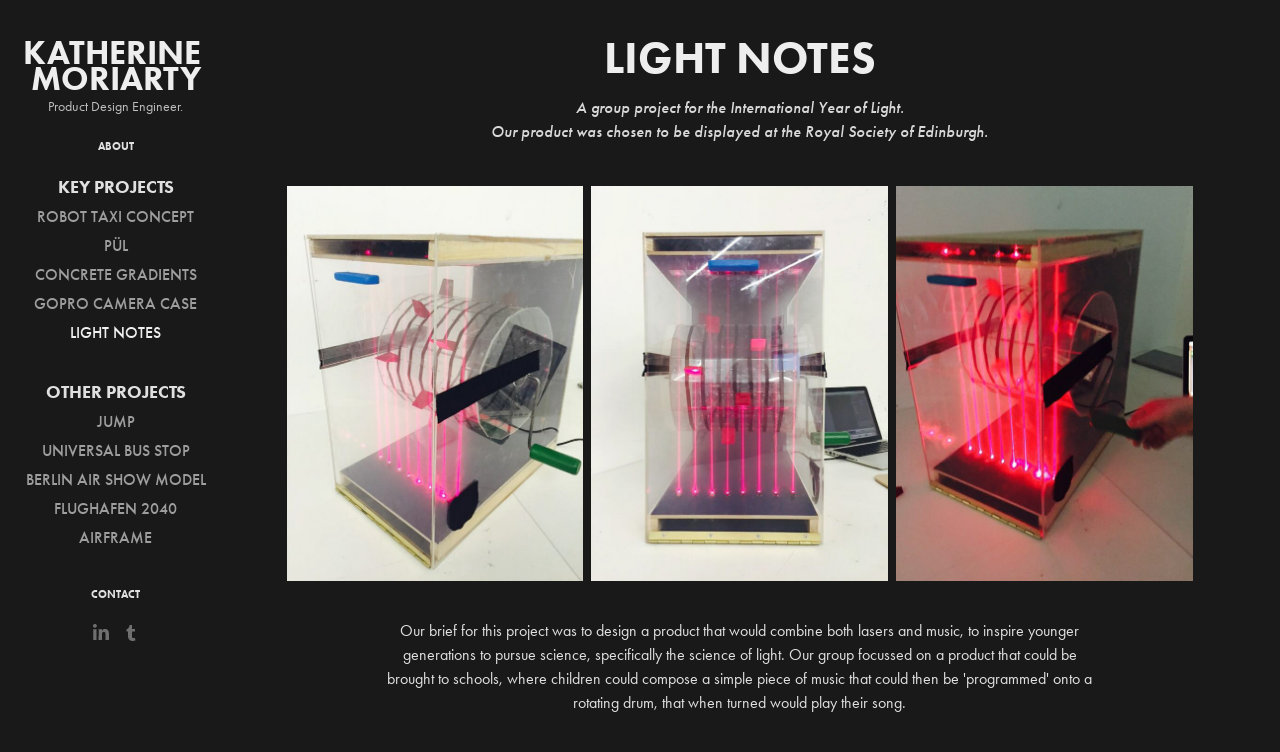

--- FILE ---
content_type: text/html; charset=utf-8
request_url: https://kat.website/light-notes
body_size: 5241
content:
<!DOCTYPE HTML>
<html lang="en-US">
<head>
  <meta charset="UTF-8" />
  <meta name="viewport" content="width=device-width, initial-scale=1" />
      <meta name="keywords"  content="Adobe Portfolio" />
      <meta name="description"  content="A group project for the International Year of Light. 
Our product was chosen to be displayed at the Royal Society of Edinburgh." />
      <meta name="twitter:card"  content="summary_large_image" />
      <meta name="twitter:site"  content="@AdobePortfolio" />
      <meta  property="og:title" content="Katherine Moriarty - Product Design Engineer. - Light Notes" />
      <meta  property="og:description" content="A group project for the International Year of Light. 
Our product was chosen to be displayed at the Royal Society of Edinburgh." />
      <meta  property="og:image" content="https://cdn.myportfolio.com/b8018ba627b5cb267c7c928cbc83c536/51054a7f-3fb5-4ee5-bbea-5b6c57b0da58_rwc_0x116x642x482x642.jpg?h=c38f9f9aeac0f5ca3e854bedf7e08baf" />
        <link rel="icon" href="https://cdn.myportfolio.com/b8018ba627b5cb267c7c928cbc83c536/051929cb-c375-46a3-b292-9f7719d1e7b9_carw_1x1x32.png?h=147bd955caa5d074fb6cd5edad2f7b13" />
        <link rel="apple-touch-icon" href="https://cdn.myportfolio.com/b8018ba627b5cb267c7c928cbc83c536/60635a82-0857-45ec-bc1a-d100acea2f45_carw_1x1x180.png?h=46ad64741112eef606a72e0d3013c332" />
      <link rel="stylesheet" href="/dist/css/main.css" type="text/css" />
      <link rel="stylesheet" href="https://cdn.myportfolio.com/b8018ba627b5cb267c7c928cbc83c536/f56c3dbcc80eea87b2b1484c548481ad1764630311.css?h=139eead4cd7c85c504a3e76426e0cbca" type="text/css" />
    <link rel="canonical" href="https://kat.website/light-notes" />
      <title>Katherine Moriarty - Product Design Engineer. - Light Notes</title>
    <script type="text/javascript" src="//use.typekit.net/ik/[base64].js?cb=8dae7d4d979f383d5ca1dd118e49b6878a07c580" async onload="
    try {
      window.Typekit.load();
    } catch (e) {
      console.warn('Typekit not loaded.');
    }
    "></script>
</head>
  <body class="transition-enabled">  <div class='page-background-video page-background-video-with-panel'>
  </div>
  <div class="js-responsive-nav">
    <div class="responsive-nav has-social">
      <div class="close-responsive-click-area js-close-responsive-nav">
        <div class="close-responsive-button"></div>
      </div>
          <nav data-hover-hint="nav">
      <div class="page-title">
        <a href="/about" >about</a>
      </div>
              <ul class="group">
                  <li class="gallery-title"><a href="/key-projects"  >Key Projects</a></li>
            <li class="project-title"><a href="/mitsubishi-electric-robot-taxi"  >Robot Taxi Concept</a></li>
            <li class="project-title"><a href="/final-year-project"  >PÜL</a></li>
            <li class="project-title"><a href="/concrete-gradients"  >Concrete Gradients</a></li>
            <li class="project-title"><a href="/gopro-camera-case"  >GoPro Camera Case</a></li>
            <li class="project-title"><a href="/light-notes" class="active" >Light Notes</a></li>
              </ul>
              <ul class="group">
                  <li class="gallery-title"><a href="/copy-of-other-projects"  >Other Projects</a></li>
            <li class="project-title"><a href="/4c-design-1"  >Jump</a></li>
            <li class="project-title"><a href="/universal-bus-stop"  >Universal Bus Stop</a></li>
            <li class="project-title"><a href="/airport-model-making"  >Berlin Air Show Model</a></li>
            <li class="project-title"><a href="/flughafen-2040"  >Flughafen 2040</a></li>
            <li class="project-title"><a href="/airframe"  >Airframe</a></li>
              </ul>
      <div class="page-title">
        <a href="/contact" >contact</a>
      </div>
              <div class="social pf-nav-social" data-hover-hint="navSocialIcons">
                <ul>
                        <li>
                          <a href="http://www.linkedin.com/in/katherine-moriarty-42ba24165" target="_blank">
                            <svg version="1.1" id="Layer_1" xmlns="http://www.w3.org/2000/svg" xmlns:xlink="http://www.w3.org/1999/xlink" viewBox="0 0 30 24" style="enable-background:new 0 0 30 24;" xml:space="preserve" class="icon">
                            <path id="path-1_24_" d="M19.6,19v-5.8c0-1.4-0.5-2.4-1.7-2.4c-1,0-1.5,0.7-1.8,1.3C16,12.3,16,12.6,16,13v6h-3.4
                              c0,0,0.1-9.8,0-10.8H16v1.5c0,0,0,0,0,0h0v0C16.4,9,17.2,7.9,19,7.9c2.3,0,4,1.5,4,4.9V19H19.6z M8.9,6.7L8.9,6.7
                              C7.7,6.7,7,5.9,7,4.9C7,3.8,7.8,3,8.9,3s1.9,0.8,1.9,1.9C10.9,5.9,10.1,6.7,8.9,6.7z M10.6,19H7.2V8.2h3.4V19z"/>
                            </svg>
                          </a>
                        </li>
                        <li>
                          <a href="http://whatisgreatdesign.tumblr.com/tagged/x/chrono" target="_blank">
                            <svg xmlns="http://www.w3.org/2000/svg" xmlns:xlink="http://www.w3.org/1999/xlink" version="1.1" id="Layer_1" viewBox="0 0 30 24" xml:space="preserve" class="icon"><path d="M18.74 16.78c-0.29 0.14-0.85 0.26-1.26 0.28c-1.25 0.03-1.49-0.9-1.5-1.58V10.5h3.14V8.08h-3.13V4 c0 0-2.25 0-2.29 0c-0.04 0-0.1 0.03-0.11 0.12c-0.13 1.25-0.7 3.43-3.08 4.31v2.07h1.58v5.23c0 1.8 1.3 4.3 4.7 4.3 c1.15-0.02 2.42-0.51 2.71-0.94L18.74 16.78z"/></svg>
                          </a>
                        </li>
                </ul>
              </div>
          </nav>
    </div>
  </div>
  <div class="site-wrap cfix js-site-wrap">
    <div class="site-container">
      <div class="site-content e2e-site-content">
        <div class="sidebar-content">
          <header class="site-header">
              <div class="logo-wrap" data-hover-hint="logo">
                    <div class="logo e2e-site-logo-text logo-text  ">
      <a href="/projects" class="preserve-whitespace">Katherine Moriarty</a>

</div>
<div class="logo-secondary logo-secondary-text ">
    <span class="preserve-whitespace">Product Design Engineer.</span>
</div>

              </div>
  <div class="hamburger-click-area js-hamburger">
    <div class="hamburger">
      <i></i>
      <i></i>
      <i></i>
    </div>
  </div>
          </header>
              <nav data-hover-hint="nav">
      <div class="page-title">
        <a href="/about" >about</a>
      </div>
              <ul class="group">
                  <li class="gallery-title"><a href="/key-projects"  >Key Projects</a></li>
            <li class="project-title"><a href="/mitsubishi-electric-robot-taxi"  >Robot Taxi Concept</a></li>
            <li class="project-title"><a href="/final-year-project"  >PÜL</a></li>
            <li class="project-title"><a href="/concrete-gradients"  >Concrete Gradients</a></li>
            <li class="project-title"><a href="/gopro-camera-case"  >GoPro Camera Case</a></li>
            <li class="project-title"><a href="/light-notes" class="active" >Light Notes</a></li>
              </ul>
              <ul class="group">
                  <li class="gallery-title"><a href="/copy-of-other-projects"  >Other Projects</a></li>
            <li class="project-title"><a href="/4c-design-1"  >Jump</a></li>
            <li class="project-title"><a href="/universal-bus-stop"  >Universal Bus Stop</a></li>
            <li class="project-title"><a href="/airport-model-making"  >Berlin Air Show Model</a></li>
            <li class="project-title"><a href="/flughafen-2040"  >Flughafen 2040</a></li>
            <li class="project-title"><a href="/airframe"  >Airframe</a></li>
              </ul>
      <div class="page-title">
        <a href="/contact" >contact</a>
      </div>
                  <div class="social pf-nav-social" data-hover-hint="navSocialIcons">
                    <ul>
                            <li>
                              <a href="http://www.linkedin.com/in/katherine-moriarty-42ba24165" target="_blank">
                                <svg version="1.1" id="Layer_1" xmlns="http://www.w3.org/2000/svg" xmlns:xlink="http://www.w3.org/1999/xlink" viewBox="0 0 30 24" style="enable-background:new 0 0 30 24;" xml:space="preserve" class="icon">
                                <path id="path-1_24_" d="M19.6,19v-5.8c0-1.4-0.5-2.4-1.7-2.4c-1,0-1.5,0.7-1.8,1.3C16,12.3,16,12.6,16,13v6h-3.4
                                  c0,0,0.1-9.8,0-10.8H16v1.5c0,0,0,0,0,0h0v0C16.4,9,17.2,7.9,19,7.9c2.3,0,4,1.5,4,4.9V19H19.6z M8.9,6.7L8.9,6.7
                                  C7.7,6.7,7,5.9,7,4.9C7,3.8,7.8,3,8.9,3s1.9,0.8,1.9,1.9C10.9,5.9,10.1,6.7,8.9,6.7z M10.6,19H7.2V8.2h3.4V19z"/>
                                </svg>
                              </a>
                            </li>
                            <li>
                              <a href="http://whatisgreatdesign.tumblr.com/tagged/x/chrono" target="_blank">
                                <svg xmlns="http://www.w3.org/2000/svg" xmlns:xlink="http://www.w3.org/1999/xlink" version="1.1" id="Layer_1" viewBox="0 0 30 24" xml:space="preserve" class="icon"><path d="M18.74 16.78c-0.29 0.14-0.85 0.26-1.26 0.28c-1.25 0.03-1.49-0.9-1.5-1.58V10.5h3.14V8.08h-3.13V4 c0 0-2.25 0-2.29 0c-0.04 0-0.1 0.03-0.11 0.12c-0.13 1.25-0.7 3.43-3.08 4.31v2.07h1.58v5.23c0 1.8 1.3 4.3 4.7 4.3 c1.15-0.02 2.42-0.51 2.71-0.94L18.74 16.78z"/></svg>
                              </a>
                            </li>
                    </ul>
                  </div>
              </nav>
        </div>
        <main>
  <div class="page-container" data-context="page.page.container" data-hover-hint="pageContainer">
    <section class="page standard-modules">
        <header class="page-header content" data-context="pages" data-identity="id:p56bbb038566ced852f3b3448180eedb1714198a98b879028b315b">
            <h1 class="title preserve-whitespace">Light Notes</h1>
            <p class="description">A group project for the International Year of Light. 
Our product was chosen to be displayed at the Royal Society of Edinburgh.</p>
        </header>
      <div class="page-content js-page-content" data-context="pages" data-identity="id:p56bbb038566ced852f3b3448180eedb1714198a98b879028b315b">
        <div id="project-canvas" class="js-project-modules modules content">
          <div id="project-modules">
              
              
              
              
              
              
              
              <div class="project-module module media_collection project-module-media_collection" data-id="m592348794caff950a6964c674b0a48e549647dfc4ab104a511794"  style="padding-top: px;
padding-bottom: px;
">
  <div class="grid--main js-grid-main" data-grid-max-images="
  ">
    <div class="grid__item-container js-grid-item-container" data-flex-grow="195.30516431925" style="width:195.30516431925px; flex-grow:195.30516431925;" data-width="640" data-height="852">
      <script type="text/html" class="js-lightbox-slide-content">
        <div class="grid__image-wrapper">
          <img src="https://cdn.myportfolio.com/b8018ba627b5cb267c7c928cbc83c536/bd80b7d6-b03f-44ce-b844-db4b8a31da8e_rw_1200.jpg?h=922d9d008d714552ffd0af6231406219" srcset="https://cdn.myportfolio.com/b8018ba627b5cb267c7c928cbc83c536/bd80b7d6-b03f-44ce-b844-db4b8a31da8e_rw_600.jpg?h=cf62136078756f3856481732deae7785 600w,https://cdn.myportfolio.com/b8018ba627b5cb267c7c928cbc83c536/bd80b7d6-b03f-44ce-b844-db4b8a31da8e_rw_1200.jpg?h=922d9d008d714552ffd0af6231406219 640w,"  sizes="(max-width: 640px) 100vw, 640px">
        <div>
      </script>
      <img
        class="grid__item-image js-grid__item-image grid__item-image-lazy js-lazy"
        src="[data-uri]"
        
        data-src="https://cdn.myportfolio.com/b8018ba627b5cb267c7c928cbc83c536/bd80b7d6-b03f-44ce-b844-db4b8a31da8e_rw_1200.jpg?h=922d9d008d714552ffd0af6231406219"
        data-srcset="https://cdn.myportfolio.com/b8018ba627b5cb267c7c928cbc83c536/bd80b7d6-b03f-44ce-b844-db4b8a31da8e_rw_600.jpg?h=cf62136078756f3856481732deae7785 600w,https://cdn.myportfolio.com/b8018ba627b5cb267c7c928cbc83c536/bd80b7d6-b03f-44ce-b844-db4b8a31da8e_rw_1200.jpg?h=922d9d008d714552ffd0af6231406219 640w,"
      >
      <span class="grid__item-filler" style="padding-bottom:133.125%;"></span>
    </div>
    <div class="grid__item-container js-grid-item-container" data-flex-grow="195.30516431925" style="width:195.30516431925px; flex-grow:195.30516431925;" data-width="640" data-height="852">
      <script type="text/html" class="js-lightbox-slide-content">
        <div class="grid__image-wrapper">
          <img src="https://cdn.myportfolio.com/b8018ba627b5cb267c7c928cbc83c536/8c14982e-bab0-408c-870d-b5cd324b31a0_rw_1200.jpg?h=b08bd53486b034db78b1492c08bdcf48" srcset="https://cdn.myportfolio.com/b8018ba627b5cb267c7c928cbc83c536/8c14982e-bab0-408c-870d-b5cd324b31a0_rw_600.jpg?h=31fcb9b885711173f917ced79ea0034c 600w,https://cdn.myportfolio.com/b8018ba627b5cb267c7c928cbc83c536/8c14982e-bab0-408c-870d-b5cd324b31a0_rw_1200.jpg?h=b08bd53486b034db78b1492c08bdcf48 640w,"  sizes="(max-width: 640px) 100vw, 640px">
        <div>
      </script>
      <img
        class="grid__item-image js-grid__item-image grid__item-image-lazy js-lazy"
        src="[data-uri]"
        
        data-src="https://cdn.myportfolio.com/b8018ba627b5cb267c7c928cbc83c536/8c14982e-bab0-408c-870d-b5cd324b31a0_rw_1200.jpg?h=b08bd53486b034db78b1492c08bdcf48"
        data-srcset="https://cdn.myportfolio.com/b8018ba627b5cb267c7c928cbc83c536/8c14982e-bab0-408c-870d-b5cd324b31a0_rw_600.jpg?h=31fcb9b885711173f917ced79ea0034c 600w,https://cdn.myportfolio.com/b8018ba627b5cb267c7c928cbc83c536/8c14982e-bab0-408c-870d-b5cd324b31a0_rw_1200.jpg?h=b08bd53486b034db78b1492c08bdcf48 640w,"
      >
      <span class="grid__item-filler" style="padding-bottom:133.125%;"></span>
    </div>
    <div class="grid__item-container js-grid-item-container" data-flex-grow="195.30516431925" style="width:195.30516431925px; flex-grow:195.30516431925;" data-width="640" data-height="852">
      <script type="text/html" class="js-lightbox-slide-content">
        <div class="grid__image-wrapper">
          <img src="https://cdn.myportfolio.com/b8018ba627b5cb267c7c928cbc83c536/33563c56-b758-4a12-9c60-7c9c0531913c_rw_1200.jpg?h=b7364db4db25005c09c282a27190a9da" srcset="https://cdn.myportfolio.com/b8018ba627b5cb267c7c928cbc83c536/33563c56-b758-4a12-9c60-7c9c0531913c_rw_600.jpg?h=57780c533955ad31e711314f85305382 600w,https://cdn.myportfolio.com/b8018ba627b5cb267c7c928cbc83c536/33563c56-b758-4a12-9c60-7c9c0531913c_rw_1200.jpg?h=b7364db4db25005c09c282a27190a9da 640w,"  sizes="(max-width: 640px) 100vw, 640px">
        <div>
      </script>
      <img
        class="grid__item-image js-grid__item-image grid__item-image-lazy js-lazy"
        src="[data-uri]"
        
        data-src="https://cdn.myportfolio.com/b8018ba627b5cb267c7c928cbc83c536/33563c56-b758-4a12-9c60-7c9c0531913c_rw_1200.jpg?h=b7364db4db25005c09c282a27190a9da"
        data-srcset="https://cdn.myportfolio.com/b8018ba627b5cb267c7c928cbc83c536/33563c56-b758-4a12-9c60-7c9c0531913c_rw_600.jpg?h=57780c533955ad31e711314f85305382 600w,https://cdn.myportfolio.com/b8018ba627b5cb267c7c928cbc83c536/33563c56-b758-4a12-9c60-7c9c0531913c_rw_1200.jpg?h=b7364db4db25005c09c282a27190a9da 640w,"
      >
      <span class="grid__item-filler" style="padding-bottom:133.125%;"></span>
    </div>
    <div class="js-grid-spacer"></div>
  </div>
</div>

              
              
              
              
              
              
              
              <div class="project-module module text project-module-text align- js-project-module e2e-site-project-module-text" style="padding-top: 30px;
padding-bottom: 30px;
  width: 69%;
  max-width: 800px;
  float: center;
  clear: both;
">
  <div class="rich-text js-text-editable module-text"><div><span style="color:#e0e0e0;">Our brief for this project was to design a product that would combine both lasers and music, to inspire younger generations to pursue science, specifically the science of light. Our group focussed on a product that could be brought to schools, where children could compose a simple piece of music that could then be 'programmed' onto a rotating drum, that when turned would play their song.</span></div></div>
</div>

              
              
              
              
              
              <div class="project-module module image project-module-image js-js-project-module"  style="padding-top: 0px;
padding-bottom: 10px;
  width: 58%;
  float: center;
  clear: both;
">

  

  
     <div class="js-lightbox" data-src="https://cdn.myportfolio.com/b8018ba627b5cb267c7c928cbc83c536/4f20941588b22fbba5436293.jpg?h=9f8a512229bf854e89918ee6435dc0cc">
           <img
             class="js-lazy e2e-site-project-module-image"
             src="[data-uri]"
             data-src="https://cdn.myportfolio.com/b8018ba627b5cb267c7c928cbc83c536/4f20941588b22fbba5436293_rw_1200.jpg?h=50317dd6a9ce17e0716ffb38dd0312ae"
             data-srcset="https://cdn.myportfolio.com/b8018ba627b5cb267c7c928cbc83c536/4f20941588b22fbba5436293_rw_600.jpg?h=ac74a2867c9c7b2142b76090cc6dbe60 600w,https://cdn.myportfolio.com/b8018ba627b5cb267c7c928cbc83c536/4f20941588b22fbba5436293_rw_1200.jpg?h=50317dd6a9ce17e0716ffb38dd0312ae 852w,"
             data-sizes="(max-width: 852px) 100vw, 852px"
             width="852"
             height="0"
             style="padding-bottom: 75%; background: rgba(0, 0, 0, 0.03)"
             
           >
     </div>
  

</div>

              
              
              
              
              
              
              
              
              
              
              
              
              
              <div class="project-module module text project-module-text align- js-project-module e2e-site-project-module-text" style="padding-top: 30px;
padding-bottom: 30px;
  width: 69%;
  max-width: 800px;
  float: center;
  clear: both;
">
  <div class="rich-text js-text-editable module-text"><div><span style="color:#e0e0e0;">Blocks could be rearranged on the rotating drum to allow the composition of a four bar piece of music. These blocks would cut the laser beams as the drum was rotated, each beam corresponding to a note.</span></div></div>
</div>

              
              
              
              
              
              <div class="project-module module image project-module-image js-js-project-module"  style="padding-top: 0px;
padding-bottom: 0px;
  width: 73%;
  float: center;
  clear: both;
">

  

  
     <div class="js-lightbox" data-src="https://cdn.myportfolio.com/b8018ba627b5cb267c7c928cbc83c536/25b157b421e6c32ade77350b.jpg?h=b552f8f25c15b74009f36c98de4fd837">
           <img
             class="js-lazy e2e-site-project-module-image"
             src="[data-uri]"
             data-src="https://cdn.myportfolio.com/b8018ba627b5cb267c7c928cbc83c536/25b157b421e6c32ade77350b_rw_1920.jpg?h=3534fc15efe90ccf18ddf9df36968e2e"
             data-srcset="https://cdn.myportfolio.com/b8018ba627b5cb267c7c928cbc83c536/25b157b421e6c32ade77350b_rw_600.jpg?h=ec0f453d3bb2d6a941669415d98990ca 600w,https://cdn.myportfolio.com/b8018ba627b5cb267c7c928cbc83c536/25b157b421e6c32ade77350b_rw_1200.jpg?h=d27fdd6b4d7188b155dda0a575f6593c 1200w,https://cdn.myportfolio.com/b8018ba627b5cb267c7c928cbc83c536/25b157b421e6c32ade77350b_rw_1920.jpg?h=3534fc15efe90ccf18ddf9df36968e2e 1920w,"
             data-sizes="(max-width: 1920px) 100vw, 1920px"
             width="1920"
             height="0"
             style="padding-bottom: 66.5%; background: rgba(0, 0, 0, 0.03)"
             
           >
     </div>
  

</div>

              
              
              
              
              
              
              
              
              
              
              
              
              
              <div class="project-module module text project-module-text align- js-project-module e2e-site-project-module-text" style="padding-top: 30px;
padding-bottom: 30px;
  width: 61%;
  max-width: 800px;
  float: center;
  clear: both;
">
  <div class="rich-text js-text-editable module-text"><div><span style="color:#e0e0e0;">LightNotes was designed to be used in the classroom to educate children about lasers in a creative way. Surveys and interviews were conducted with teachers to design a product that was fit for purpose, and could be integrated into teaching.</span></div></div>
</div>

              
              
              
              
              
              
              
              
              <div class="project-module module embed project-module-embed js-js-project-module">
  <div class="embed-dimensions" style="max-width: 420px; max-height: 315px; margin: 0 auto;">
                 <div class="embed-aspect-ratio" style="padding-bottom: 75%; position: relative; height: 0;">
                   <iframe src="https://www.youtube.com/embed/9PLekifTtVA?wmode=transparent" frameborder="0" allowfullscreen="" style="position:absolute; top:0; left:0; width:100%; height:100%;" class="embed-content" sandbox="allow-same-origin allow-scripts allow-pointer-lock allow-forms allow-popups allow-popups-to-escape-sandbox"></iframe>
                 </div>
               </div>
    <div class="project-module module-caption-container js-caption-container align-left">
      <div class="rich-text module-caption js-text-editable"><p><span style="color:#e0e0e0;">The first working prototype.</span></p></div>
    </div>
</div>

              
              
              
              
              
              
              
              
              
              <div class="project-module module embed project-module-embed js-js-project-module">
  <div class="embed-dimensions" style="max-width: 420px; max-height: 315px; margin: 0 auto;">
                 <div class="embed-aspect-ratio" style="padding-bottom: 75%; position: relative; height: 0;">
                   <iframe src="https://www.youtube.com/embed/hbFabUvY5hQ?wmode=transparent" frameborder="0" allowfullscreen="" style="position:absolute; top:0; left:0; width:100%; height:100%;" class="embed-content" sandbox="allow-same-origin allow-scripts allow-pointer-lock allow-forms allow-popups allow-popups-to-escape-sandbox"></iframe>
                 </div>
               </div>
    <div class="project-module module-caption-container js-caption-container align-left">
      <div class="rich-text module-caption js-text-editable"><p>A closer view of the blocks breaking the laser beams.</p></div>
    </div>
</div>

              
              
              
              
              
              
              
              
              
              <div class="project-module module embed project-module-embed js-js-project-module" style="padding-top: 0px;
padding-bottom: 10px;
  width: 70%;
  float: center;
  clear: both;
">
  <div class="embed-dimensions" style="max-width: 560px; max-height: 315px; margin: 0 auto;">
                 <div class="embed-aspect-ratio" style="padding-bottom: 56.25%; position: relative; height: 0;">
                   <iframe src="https://www.youtube.com/embed/4U_SmZ4TkQg?wmode=transparent" frameborder="0" allowfullscreen="" style="position:absolute; top:0; left:0; width:100%; height:100%;" class="embed-content" sandbox="allow-same-origin allow-scripts allow-pointer-lock allow-forms allow-popups allow-popups-to-escape-sandbox"></iframe>
                 </div>
               </div>
    <div class="project-module module-caption-container js-caption-container align-left">
      <div class="rich-text module-caption js-text-editable"><p>A further model manufactured for the International Year of Light and displayed at the Royal Society of Edinburgh, showing user interaction with the product.</p></div>
    </div>
</div>

              
              
              
              
              
          </div>
        </div>
      </div>
    </section>
  </div>
              <footer class="site-footer" data-hover-hint="footer">
                <div class="footer-text">
                  Copyright © 2025 Katherine Moriarty. All rights reserved.
                </div>
              </footer>
        </main>
      </div>
    </div>
  </div>
</body>
<script type="text/javascript">
  // fix for Safari's back/forward cache
  window.onpageshow = function(e) {
    if (e.persisted) { window.location.reload(); }
  };
</script>
  <script type="text/javascript">var __config__ = {"page_id":"p56bbb038566ced852f3b3448180eedb1714198a98b879028b315b","theme":{"name":"basic"},"pageTransition":true,"linkTransition":true,"disableDownload":false,"localizedValidationMessages":{"required":"This field is required","Email":"This field must be a valid email address"},"lightbox":{"enabled":false},"cookie_banner":{"enabled":false}};</script>
  <script type="text/javascript" src="/site/translations?cb=8dae7d4d979f383d5ca1dd118e49b6878a07c580"></script>
  <script type="text/javascript" src="/dist/js/main.js?cb=8dae7d4d979f383d5ca1dd118e49b6878a07c580"></script>
</html>
